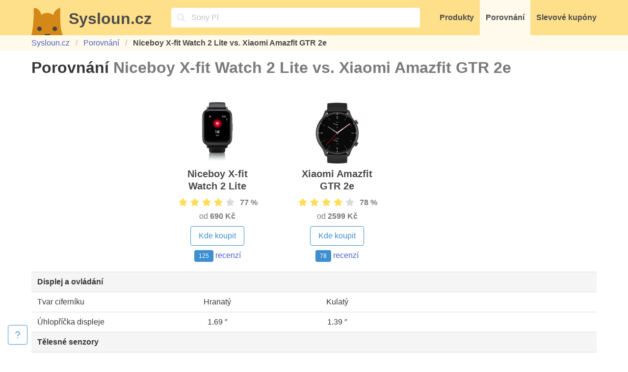

--- FILE ---
content_type: text/html; charset=utf-8
request_url: https://www.sysloun.cz/porovnani/niceboy-x-fit-watch-2-lite/xiaomi-amazfit-gtr-2e
body_size: 4744
content:
<!DOCTYPE html><html lang="cs"><head><meta charset="utf-8"><meta name="viewport" content="width=device-width, initial-scale=1"><link rel="stylesheet" href="/static/css/lib/bulma/dist/bulma.min.css?11ba04"><link rel="stylesheet" href="/static/css/style.css?11ba04"><link rel="preload" as="style" href="/static/css/lib/font-awesome/dist/css/all.min.css?11ba04" onload="this.onload=null;this.rel='stylesheet'"><noscript><link rel="stylesheet" href="/static/css/lib/font-awesome/dist/css/all.min.css?11ba04"></noscript><title>Porovnání Niceboy X-fit Watch 2 Lite vs. Xiaomi Amazfit GTR 2e — Sysloun.cz</title><meta name="description" content="Porovnání 30 parametrů a cen - který produkt má nejlepší poměr cena/výkon? Chytré hodinky Niceboy X-fit Watch 2 Lite, Xiaomi Amazfit GTR 2e"><meta property="og:title" content="Porovnání Niceboy X-fit Watch 2 Lite vs. Xiaomi Amazfit GTR 2e"><meta property="og:description" content="Porovnání 30 parametrů a cen - který produkt má nejlepší poměr cena/výkon? Chytré hodinky Niceboy X-fit Watch 2 Lite, Xiaomi Amazfit GTR 2e"><meta property="og:type" content="website"><meta property="og:url" content="https://www.sysloun.cz/porovnani/niceboy-x-fit-watch-2-lite/xiaomi-amazfit-gtr-2e"><meta property="og:locale" content="cs_CZ"><meta name="twitter:card" content="summary_large_image"><meta name="twitter:site" content="@sysloun_cz"><meta name="twitter:title" content="Porovnání Niceboy X-fit Watch 2 Lite vs. Xiaomi Amazfit GTR 2e"><meta name="twitter:description" content="Porovnání 30 parametrů a cen - který produkt má nejlepší poměr cena/výkon? Chytré hodinky Niceboy X-fit Watch 2 Lite, Xiaomi Amazfit GTR 2e"><meta property="og:image" content="https://cdn.sysloun.cz/image/008-e37-1200/cmp/p:9:967:pj0tlezzwjumftmfhnqr/p:8:841:qgydpl1bzjz3ydqpauhd/cmp.png"><meta property="og:image:width" content="1200"><meta property="og:image:height" content="630"><meta name="twitter:image" content="https://cdn.sysloun.cz/image/008-e37-1200/cmp/p:9:967:pj0tlezzwjumftmfhnqr/p:8:841:qgydpl1bzjz3ydqpauhd/cmp.png"><link rel="canonical" href="https://www.sysloun.cz/porovnani/niceboy-x-fit-watch-2-lite/xiaomi-amazfit-gtr-2e"><meta name="cache-buster-key" content="11ba04"><meta name="rd" content="333.7"><script>if (window.location.hostname === 'www.sysloun.cz') {
  const scriptEl = document.createElement('script')
  scriptEl.async = true
  scriptEl.defer = true
  scriptEl.dataset.domain = 'sysloun.cz'
  scriptEl.src = 'https://plausible.io/js/script.js'

  document.head.append(scriptEl)
}
</script><script>window.plausible = window.plausible || function() { (window.plausible.q = window.plausible.q || []).push(arguments) }</script><link rel="apple-touch-icon" sizes="180x180" href="/static/img/icons/apple-touch-icon.png?v=2021-12-22"><link rel="icon" type="image/png" sizes="32x32" href="/static/img/icons/favicon-32x32.png?v=2021-12-22"><link rel="icon" type="image/png" sizes="16x16" href="/static/img/icons/favicon-16x16.png?v=2021-12-22"><link rel="manifest" href="/static/img/icons/site.webmanifest?v=2021-12-23" crossorigin="use-credentials"><link rel="mask-icon" href="/static/img/icons/safari-pinned-tab.svg?v=2021-12-22" color="#ffdd57"><link rel="shortcut icon" href="/static/img/icons/favicon.ico?v=2021-12-22"><meta name="apple-mobile-web-app-title" content="Sysloun.cz"><meta name="application-name" content="Sysloun.cz"><meta name="msapplication-TileColor" content="#ffdd57"><meta name="msapplication-config" content="/static/img/icons/browserconfig.xml?v=2021-12-22"><meta name="theme-color" content="#ffdd57"></head><body class="l-site js-autocomplete"><header class="has-background-warning"><div class="container py-0 px-0"><nav class="navbar has-background-warning" role="navigation" aria-label="main navigation"><div class="navbar-brand pt-2"><a class="c-logo navbar-item is-expanded pt-0" href="/"><figure class="c-logo__image image is-64x64 mr-3"><img src="/static/img/logo/sysloun-head.svg" alt="Logo Syslouna"></figure><div class="c-logo__text title has-text-grey-dark">Sysloun.cz</div></a><div class="navbar-item is-hidden-desktop p-0"><button class="button is-warning is-large js-modal-trigger js-autocomplete__trigger" aria-label="Vyhledávání" data-modal-target=".js-autocomplete__modal" data-modal-focus=".js-autocomplete__query"><span class="icon"><i class="fa-regular fa-magnifying-glass"></i></span></button></div><div class="navbar-item is-hidden-desktop p-0 mr-3"><button class="button is-warning is-large js-navbar__button" aria-label="Menu" data-target="js-navbar__item-menu"><span class="icon"><i class="fa-regular fa-bars"></i></span></button></div></div><div class="navbar-menu js-navbar__items-wrapper"><!-- Autocomplete input--><div class="navbar-item is-expanded mx-4"><div class="control has-icons-left" style="width: 100%;"><span class="icon"><i class="fa-regular fa-magnifying-glass"></i></span><input class="pr-2 input is-static is-clickable has-background-white is-fullwidth js-modal-trigger js-autocomplete__trigger js-autocomplete__dummy-query" placeholder="Copak hledáte?" type="search" readonly data-modal-target=".js-autocomplete__modal" data-modal-focus=".js-autocomplete__query"></div></div><a class="navbar-item has-text-grey-dark has-text-weight-bold js-navbar__item js-navbar__item-menu" href="/">Produkty</a><a class="navbar-item has-text-grey-dark has-text-weight-bold js-navbar__item js-navbar__item-menu has-background-warning-light" href="/porovnani/">Porovnání</a><a class="navbar-item has-text-grey-dark has-text-weight-bold js-navbar__item js-navbar__item-menu" href="/obchody/">Slevové kupóny</a></div></nav></div></header><section class="section py-1 has-background-warning-light"><div class="container"><nav class="breadcrumb"><ul><li class="is-hidden-mobile"><a href="/">Sysloun.cz</a></li><li><a href="/porovnani/">Porovnání</a></li><li class="is-hidden-mobile is-active"><a class="has-text-weight-bold has-text-grey-dark" href="/porovnani/niceboy-x-fit-watch-2-lite/xiaomi-amazfit-gtr-2e">Niceboy X-fit Watch 2 Lite vs. Xiaomi Amazfit GTR 2e</a></li></ul></nav></div></section><main class="section pt-4 pb-5 l-site__content"><div class="container"><h1 class="title"><span>Porovnání</span> <span class="has-text-grey">Niceboy X-fit Watch 2 Lite vs. Xiaomi Amazfit GTR 2e</span></h1><div class="table-container"><table class="table table--comparison is-fullwidth"><tbody><tr class="is-not-hoverable"><td class="is-hidden-touch"></td><td class="has-text-centered" style="height: 100%"><div class="c-product c-product--borderless c-product--comparison is-flex is-flex-direction-column"><a href="/chytre-hodinky/niceboy-x-fit-watch-2-lite/"><figure class="is-inline-block"><picture class="c-image image is-128x128"><source srcset="https://cdn.sysloun.cz/image/002-a00-128/p/9/967/pj0tlezzwjumftmfhnqr.avif" type="image/avif"/><source srcset="https://cdn.sysloun.cz/image/002-a00-128/p/9/967/pj0tlezzwjumftmfhnqr.webp" type="image/webp"/><img src="https://cdn.sysloun.cz/image/002-a00-128/p/9/967/pj0tlezzwjumftmfhnqr.jpg" alt="Niceboy X-fit Watch 2 Lite"/></picture></figure></a><a class="is-flex is-flex-direction-column is-flex-grow-1 has-text-centered" href="/chytre-hodinky/niceboy-x-fit-watch-2-lite/"><div class="is-flex-grow-1 mb-2"><h2 class="subtitle is-size-5 has-text-weight-bold">Niceboy X-fit Watch 2 Lite</h2></div><div class="mb-1"><div class="c-product-rating"><span class="icon"><i class="fa-solid fa-star"></i></span><span class="icon"><i class="fa-solid fa-star"></i></span><span class="icon"><i class="fa-solid fa-star"></i></span><span class="icon"><i class="fa-solid fa-star"></i></span><span class="icon"><i class="fa-solid fa-star"></i></span><div class="c-product-rating__backround" style="--percentage: 77%;"></div></div><strong class="has-text-grey ml-2">77&nbsp;%</strong></div><div class="mb-2"><span class="has-text-grey">od </span><span class="has-text-grey has-text-weight-bold">690 Kč</span></div><ul><li class="mb-2"><a href="/chytre-hodinky/niceboy-x-fit-watch-2-lite/"><div class="button is-info is-outlined">Kde koupit</div></a></li><li class="mb-2"><a href="/chytre-hodinky/niceboy-x-fit-watch-2-lite/recenze"><span class="mr-1 tag is-info">125</span><span>recenzí</span></a></li></ul></a></div></td><td class="has-text-centered" style="height: 100%"><div class="c-product c-product--borderless c-product--comparison is-flex is-flex-direction-column"><a href="/chytre-hodinky/xiaomi-amazfit-gtr-2e/"><figure class="is-inline-block"><picture class="c-image image is-128x128"><source srcset="https://cdn.sysloun.cz/image/002-a00-128/p/8/841/qgydpl1bzjz3ydqpauhd.avif" type="image/avif"/><source srcset="https://cdn.sysloun.cz/image/002-a00-128/p/8/841/qgydpl1bzjz3ydqpauhd.webp" type="image/webp"/><img src="https://cdn.sysloun.cz/image/002-a00-128/p/8/841/qgydpl1bzjz3ydqpauhd.jpg" alt="Xiaomi Amazfit GTR 2e"/></picture></figure></a><a class="is-flex is-flex-direction-column is-flex-grow-1 has-text-centered" href="/chytre-hodinky/xiaomi-amazfit-gtr-2e/"><div class="is-flex-grow-1 mb-2"><h2 class="subtitle is-size-5 has-text-weight-bold">Xiaomi Amazfit GTR 2e</h2></div><div class="mb-1"><div class="c-product-rating"><span class="icon"><i class="fa-solid fa-star"></i></span><span class="icon"><i class="fa-solid fa-star"></i></span><span class="icon"><i class="fa-solid fa-star"></i></span><span class="icon"><i class="fa-solid fa-star"></i></span><span class="icon"><i class="fa-solid fa-star"></i></span><div class="c-product-rating__backround" style="--percentage: 78%;"></div></div><strong class="has-text-grey ml-2">78&nbsp;%</strong></div><div class="mb-2"><span class="has-text-grey">od </span><span class="has-text-grey has-text-weight-bold">2599 Kč</span></div><ul><li class="mb-2"><a href="/chytre-hodinky/xiaomi-amazfit-gtr-2e/"><div class="button is-info is-outlined">Kde koupit</div></a></li><li class="mb-2"><a href="/chytre-hodinky/xiaomi-amazfit-gtr-2e/recenze"><span class="mr-1 tag is-info">78</span><span>recenzí</span></a></li></ul></a></div></td><td class="is-hidden-touch" style="width: 100%;"></td></tr><tr><td class="has-text-centered-touch has-text-weight-bold has-background-white-ter" colspan="4">Displej a ovládání</td></tr><tr class="is-hidden-desktop"><td class="has-background-white-bis has-text-centered" colspan="5">Tvar ciferníku</td></tr><tr><td class="is-hidden-touch u-text-no-wrap-desktop">Tvar ciferníku</td><td class="has-text-centered u-text-no-wrap">Hranatý</td><td class="has-text-centered u-text-no-wrap">Kulatý</td><td class="is-hidden-touch"></td></tr><tr class="is-hidden-desktop"><td class="has-background-white-bis has-text-centered" colspan="5">Úhlopříčka displeje</td></tr><tr><td class="is-hidden-touch u-text-no-wrap-desktop">Úhlopříčka displeje</td><td class="has-text-centered u-text-no-wrap">1.69 ″</td><td class="has-text-centered u-text-no-wrap">1.39 ″</td><td class="is-hidden-touch"></td></tr><tr><td class="has-text-centered-touch has-text-weight-bold has-background-white-ter" colspan="4">Tělesné senzory</td></tr><tr class="is-hidden-desktop"><td class="has-background-white-bis has-text-centered" colspan="5">Tepová frekvence</td></tr><tr><td class="is-hidden-touch u-text-no-wrap-desktop">Tepová frekvence</td><td class="has-text-centered u-text-no-wrap">Ano</td><td class="has-text-centered u-text-no-wrap">Ano</td><td class="is-hidden-touch"></td></tr><tr class="is-hidden-desktop"><td class="has-background-white-bis has-text-centered" colspan="5">Krevní tlak</td></tr><tr><td class="is-hidden-touch u-text-no-wrap-desktop">Krevní tlak</td><td class="has-text-centered u-text-no-wrap">Ano</td><td class="has-text-centered u-text-no-wrap">Ne</td><td class="is-hidden-touch"></td></tr><tr class="is-hidden-desktop"><td class="has-background-white-bis has-text-centered" colspan="5">EKG</td></tr><tr><td class="is-hidden-touch u-text-no-wrap-desktop">EKG</td><td class="has-text-centered u-text-no-wrap">Ne</td><td class="has-text-centered u-text-no-wrap">Ne</td><td class="is-hidden-touch"></td></tr><tr class="is-hidden-desktop"><td class="has-background-white-bis has-text-centered" colspan="5">Oxymetr</td></tr><tr><td class="is-hidden-touch u-text-no-wrap-desktop">Oxymetr</td><td class="has-text-centered u-text-no-wrap">Ano</td><td class="has-text-centered u-text-no-wrap">Ne</td><td class="is-hidden-touch"></td></tr><tr class="is-hidden-desktop"><td class="has-background-white-bis has-text-centered" colspan="5">Tělesná teplota</td></tr><tr><td class="is-hidden-touch u-text-no-wrap-desktop">Tělesná teplota</td><td class="has-text-centered u-text-no-wrap">Ne</td><td class="has-text-centered u-text-no-wrap">Ne</td><td class="is-hidden-touch"></td></tr><tr><td class="has-text-centered-touch has-text-weight-bold has-background-white-ter" colspan="4">Ostatní senzory</td></tr><tr class="is-hidden-desktop"><td class="has-background-white-bis has-text-centered" colspan="5">Krokoměr</td></tr><tr><td class="is-hidden-touch u-text-no-wrap-desktop">Krokoměr</td><td class="has-text-centered u-text-no-wrap">Ano</td><td class="has-text-centered u-text-no-wrap">Ano</td><td class="is-hidden-touch"></td></tr><tr class="is-hidden-desktop"><td class="has-background-white-bis has-text-centered" colspan="5">Kompas</td></tr><tr><td class="is-hidden-touch u-text-no-wrap-desktop">Kompas</td><td class="has-text-centered u-text-no-wrap">Ne</td><td class="has-text-centered u-text-no-wrap">Ano</td><td class="is-hidden-touch"></td></tr><tr class="is-hidden-desktop"><td class="has-background-white-bis has-text-centered" colspan="5">Výškoměr</td></tr><tr><td class="is-hidden-touch u-text-no-wrap-desktop">Výškoměr</td><td class="has-text-centered u-text-no-wrap">Ne</td><td class="has-text-centered u-text-no-wrap">Ne</td><td class="is-hidden-touch"></td></tr><tr class="is-hidden-desktop"><td class="has-background-white-bis has-text-centered" colspan="5">Barometr</td></tr><tr><td class="is-hidden-touch u-text-no-wrap-desktop">Barometr</td><td class="has-text-centered u-text-no-wrap">Ne</td><td class="has-text-centered u-text-no-wrap">Ano</td><td class="is-hidden-touch"></td></tr><tr class="is-hidden-desktop"><td class="has-background-white-bis has-text-centered" colspan="5">Akcelerometr</td></tr><tr><td class="is-hidden-touch u-text-no-wrap-desktop">Akcelerometr</td><td class="has-text-centered u-text-no-wrap">Ne</td><td class="has-text-centered u-text-no-wrap">Ano</td><td class="is-hidden-touch"></td></tr><tr class="is-hidden-desktop"><td class="has-background-white-bis has-text-centered" colspan="5">Gyroskop</td></tr><tr><td class="is-hidden-touch u-text-no-wrap-desktop">Gyroskop</td><td class="has-text-centered u-text-no-wrap">Ne</td><td class="has-text-centered u-text-no-wrap">Ano</td><td class="is-hidden-touch"></td></tr><tr><td class="has-text-centered-touch has-text-weight-bold has-background-white-ter" colspan="4">Funkce</td></tr><tr class="is-hidden-desktop"><td class="has-background-white-bis has-text-centered" colspan="5">Monitoring spánku</td></tr><tr><td class="is-hidden-touch u-text-no-wrap-desktop">Monitoring spánku</td><td class="has-text-centered u-text-no-wrap">Ano</td><td class="has-text-centered u-text-no-wrap">Ano</td><td class="is-hidden-touch"></td></tr><tr class="is-hidden-desktop"><td class="has-background-white-bis has-text-centered" colspan="5">Přijímání hovorů</td></tr><tr><td class="is-hidden-touch u-text-no-wrap-desktop">Přijímání hovorů</td><td class="has-text-centered u-text-no-wrap">Ano</td><td class="has-text-centered u-text-no-wrap">Ne</td><td class="is-hidden-touch"></td></tr><tr class="is-hidden-desktop"><td class="has-background-white-bis has-text-centered" colspan="5">Budík a připomínky</td></tr><tr><td class="is-hidden-touch u-text-no-wrap-desktop">Budík a připomínky</td><td class="has-text-centered u-text-no-wrap">Ano</td><td class="has-text-centered u-text-no-wrap">Ano</td><td class="is-hidden-touch"></td></tr><tr><td class="has-text-centered-touch has-text-weight-bold has-background-white-ter" colspan="4">Vlastnosti</td></tr><tr class="is-hidden-desktop"><td class="has-background-white-bis has-text-centered" colspan="5">NFC</td></tr><tr><td class="is-hidden-touch u-text-no-wrap-desktop">NFC</td><td class="has-text-centered u-text-no-wrap">Ne</td><td class="has-text-centered u-text-no-wrap">Ne</td><td class="is-hidden-touch"></td></tr><tr class="is-hidden-desktop"><td class="has-background-white-bis has-text-centered" colspan="5">Typ NFC</td></tr><tr><td class="is-hidden-touch u-text-no-wrap-desktop">Typ NFC</td><td class="has-text-centered u-text-no-wrap">-</td><td class="has-text-centered u-text-no-wrap">?</td><td class="is-hidden-touch"></td></tr><tr class="is-hidden-desktop"><td class="has-background-white-bis has-text-centered" colspan="5">Slot pro SIM</td></tr><tr><td class="is-hidden-touch u-text-no-wrap-desktop">Slot pro SIM</td><td class="has-text-centered u-text-no-wrap">Ne</td><td class="has-text-centered u-text-no-wrap">Ne</td><td class="is-hidden-touch"></td></tr><tr class="is-hidden-desktop"><td class="has-background-white-bis has-text-centered" colspan="5">GPS</td></tr><tr><td class="is-hidden-touch u-text-no-wrap-desktop">GPS</td><td class="has-text-centered u-text-no-wrap">Ne</td><td class="has-text-centered u-text-no-wrap">Ano</td><td class="is-hidden-touch"></td></tr><tr class="is-hidden-desktop"><td class="has-background-white-bis has-text-centered" colspan="5">GLONASS</td></tr><tr><td class="is-hidden-touch u-text-no-wrap-desktop">GLONASS</td><td class="has-text-centered u-text-no-wrap">Ne</td><td class="has-text-centered u-text-no-wrap">Ano</td><td class="is-hidden-touch"></td></tr><tr class="is-hidden-desktop"><td class="has-background-white-bis has-text-centered" colspan="5">Voděodolnost a prachuvzdornost</td></tr><tr><td class="is-hidden-touch u-text-no-wrap-desktop">Voděodolnost a prachuvzdornost</td><td class="has-text-centered u-text-no-wrap">Ano</td><td class="has-text-centered u-text-no-wrap">Ano</td><td class="is-hidden-touch"></td></tr><tr class="is-hidden-desktop"><td class="has-background-white-bis has-text-centered" colspan="5">Vestavěný mikrofon</td></tr><tr><td class="is-hidden-touch u-text-no-wrap-desktop">Vestavěný mikrofon</td><td class="has-text-centered u-text-no-wrap">Ne</td><td class="has-text-centered u-text-no-wrap">Ne</td><td class="is-hidden-touch"></td></tr><tr class="is-hidden-desktop"><td class="has-background-white-bis has-text-centered" colspan="5">Zabudovaný reproduktor</td></tr><tr><td class="is-hidden-touch u-text-no-wrap-desktop">Zabudovaný reproduktor</td><td class="has-text-centered u-text-no-wrap">Ano</td><td class="has-text-centered u-text-no-wrap">Ne</td><td class="is-hidden-touch"></td></tr><tr><td class="has-text-centered-touch has-text-weight-bold has-background-white-ter" colspan="4">Baterie</td></tr><tr class="is-hidden-desktop"><td class="has-background-white-bis has-text-centered" colspan="5">Běžná výdrž baterie</td></tr><tr><td class="is-hidden-touch u-text-no-wrap-desktop">Běžná výdrž baterie</td><td class="has-text-centered u-text-no-wrap">120 h</td><td class="has-text-centered u-text-no-wrap">576 h</td><td class="is-hidden-touch"></td></tr><tr class="is-hidden-desktop"><td class="has-background-white-bis has-text-centered" colspan="5">Maximální výdrž baterie</td></tr><tr><td class="is-hidden-touch u-text-no-wrap-desktop">Maximální výdrž baterie</td><td class="has-text-centered u-text-no-wrap">168 h</td><td class="has-text-centered u-text-no-wrap">1080 h</td><td class="is-hidden-touch"></td></tr><tr><td class="has-text-centered-touch has-text-weight-bold has-background-white-ter" colspan="4">Rozměry a váha</td></tr><tr class="is-hidden-desktop"><td class="has-background-white-bis has-text-centered" colspan="5">Výška</td></tr><tr><td class="is-hidden-touch u-text-no-wrap-desktop">Výška</td><td class="has-text-centered u-text-no-wrap">50 mm</td><td class="has-text-centered u-text-no-wrap">45.9 mm</td><td class="is-hidden-touch"></td></tr><tr class="is-hidden-desktop"><td class="has-background-white-bis has-text-centered" colspan="5">Šířka</td></tr><tr><td class="is-hidden-touch u-text-no-wrap-desktop">Šířka</td><td class="has-text-centered u-text-no-wrap">36 mm</td><td class="has-text-centered u-text-no-wrap">53.4 mm</td><td class="is-hidden-touch"></td></tr><tr class="is-hidden-desktop"><td class="has-background-white-bis has-text-centered" colspan="5">Tloušťka</td></tr><tr><td class="is-hidden-touch u-text-no-wrap-desktop">Tloušťka</td><td class="has-text-centered u-text-no-wrap">10 mm</td><td class="has-text-centered u-text-no-wrap">11.8 mm</td><td class="is-hidden-touch"></td></tr><tr class="is-hidden-desktop"><td class="has-background-white-bis has-text-centered" colspan="5">Hmotnost</td></tr><tr><td class="is-hidden-touch u-text-no-wrap-desktop">Hmotnost</td><td class="has-text-centered u-text-no-wrap">42 g</td><td class="has-text-centered u-text-no-wrap">32 g</td><td class="is-hidden-touch"></td></tr><tr><td class="has-text-centered-touch has-text-weight-bold has-background-white-ter" colspan="4">Výrobce</td></tr><tr class="is-hidden-desktop"><td class="has-background-white-bis has-text-centered" colspan="5">Výrobce</td></tr><tr><td class="is-hidden-touch">Výrobce</td><td class="has-text-centered u-text-no-wrap"><a href="/znacky/niceboy">Niceboy</a></td><td class="has-text-centered u-text-no-wrap"><a href="/znacky/xiaomi">Xiaomi</a></td><td class="is-hidden-touch"></td></tr><tr class="is-hidden-desktop"><td class="has-background-white-bis has-text-centered" colspan="5">Datum uvedení na trh</td></tr><tr><td class="is-hidden-touch">Datum uvedení na trh</td><td class="has-text-centered u-text-no-wrap"><time datetime="2021-07-18">Červenec 2021</time></td><td class="has-text-centered u-text-no-wrap"><time datetime="2021-01-19">Leden 2021</time></td><td class="is-hidden-touch"></td></tr></tbody></table></div></div></main><footer class="footer p-0 mt-6"><div class="section"><div class="container"><div class="columns"><div class="column has-text-centered-touch"><ul class="u-text-ellipsis"><h3 class="title is-5">Kategorie</h3><li class="u-text-ellipsis"><a class="u-text-ellipsis" href="/pracky/">Pračky</a></li><li class="u-text-ellipsis"><a class="u-text-ellipsis" href="/kuchynske-roboty/">Kuchyňské roboty</a></li><li class="u-text-ellipsis"><a class="u-text-ellipsis" href="/lednice/">Lednice</a></li><li class="u-text-ellipsis"><a class="u-text-ellipsis" href="/chytre-hodinky/">Chytré hodinky</a></li><li class="u-text-ellipsis"><a class="u-text-ellipsis" href="/reproduktory/">Reproduktory</a></li><li class="u-text-ellipsis"><a class="u-text-ellipsis" href="/">Všechny kategorie…</a></li></ul></div><div class="column has-text-centered-touch"><ul class="u-text-ellipsis"><h3 class="title is-5">Značky</h3><li class="u-text-ellipsis"><a class="u-text-ellipsis" href="/znacky/huawei">Huawei</a></li><li class="u-text-ellipsis"><a class="u-text-ellipsis" href="/znacky/apple">Apple</a></li><li class="u-text-ellipsis"><a class="u-text-ellipsis" href="/znacky/garmin">Garmin</a></li><li class="u-text-ellipsis"><a class="u-text-ellipsis" href="/znacky/honor">Honor</a></li><li class="u-text-ellipsis"><a class="u-text-ellipsis" href="/znacky/lg">LG</a></li><li class="u-text-ellipsis"><a class="u-text-ellipsis" href="/znacky/">Všechny značky…</a></li></ul></div><div class="column has-text-centered-touch"><ul class="u-text-ellipsis"><h3 class="title is-5">Obchody a slevy</h3><li class="u-text-ellipsis"><a class="u-text-ellipsis" href="/obchody/suntech-cz">SUNTECH Computer</a></li><li class="u-text-ellipsis"><a class="u-text-ellipsis" href="/obchody/brnenskalekarna-cz">Brněnská lékárna</a></li><li class="u-text-ellipsis"><a class="u-text-ellipsis" href="/obchody/megaknihy-cz">MegaKnihy.cz</a></li><li class="u-text-ellipsis"><a class="u-text-ellipsis" href="/obchody/4kids-cz">4kids</a></li><li class="u-text-ellipsis"><a class="u-text-ellipsis" href="/obchody/4camping-cz">4camping.cz</a></li><li class="u-text-ellipsis"><a class="u-text-ellipsis" href="/obchody/">Všechny obchody…</a></li></ul></div><div class="column has-text-centered-touch"><ul class="block"><h3 class="title is-5">Kontakty</h3><li><a href="mailto:info@sysloun.cz" data-original-url="mailto:info@sysloun.cz" data-source="Footer" target="_blank" rel="noopener"><span class="icon-text"><span class="icon has-text-grey-dark"><i class="fa-regular fa-envelope"></i></span><span>info@sysloun.cz</span></span></a></li><li><a href="tel:00420732288796" data-original-url="tel:00420732288796" data-source="Footer" target="_blank" rel="noopener"><span class="icon-text"><span class="icon has-text-grey-dark"><i class="fa-regular fa-phone"></i></span><span>+420 732 288 796</span></span></a></li></ul><ul class="block"><li><a href="/kontakty">Kontakty</a></li><li><a href="/ochrana-soukromi">Ochrana soukromí</a></li><li><a href="/podminky-pouzivani">Podmínky používání</a></li></ul></div></div></div></div><div class="py-5 has-background-warning"><div class="container"><div class="has-text-centered has-text-weight-bold"><span>© 2020 – 2026 Sysloun.cz</span></div></div></div></footer><template class="js-autocomplete__template__item"><li><a class="js-autocomplete__link"></a></li></template><template class="js-autocomplete__template__no-results"><li class="u-opacity-4">Žádné výsledky</li></template><div class="modal is-fullsize js-autocomplete__modal" data-nosnippet data-modal-id="autocomplete"><div class="modal-background"></div><div class="modal-card"><header class="modal-card-head has-background-white-bis"><p class="modal-card-title">Hledání</p><button class="delete" aria-label="close"></button></header><section class="modal-card-body"><div class="field"><div class="control"><input class="input is-fullwidth js-autocomplete__query" type="search" placeholder="Zadejte hledaný výraz…"></div></div><div class="columns mt-5"><div class="column js-autocomplete__column" data-column-id="shops"><aside class="menu"><p class="menu-label js-autocomplete__title">Obchody</p><ul class="menu-list js-autocomplete__list"></ul></aside></div><div class="column js-autocomplete__column" data-column-id="products"><aside class="menu"><p class="menu-label js-autocomplete__title">Produkty</p><ul class="menu-list js-autocomplete__list"></ul></aside></div><div class="column js-autocomplete__column" data-column-id="producers"><aside class="menu"><p class="menu-label js-autocomplete__title">Značky</p><ul class="menu-list js-autocomplete__list"></ul></aside></div><div class="column js-autocomplete__column" data-column-id="categories"><aside class="menu"><p class="menu-label js-autocomplete__title">Kategorie</p><ul class="menu-list js-autocomplete__list"></ul></aside></div><div class="column js-autocomplete__column is-hidden" data-column-id="category-articles"><aside class="menu"><p class="menu-label js-autocomplete__title">Nákupní rádce</p><ul class="menu-list js-autocomplete__list"></ul></aside></div></div></section><footer class="modal-card-foot has-background-white-bis"><button class="button is-danger is-outlined">Zavřít</button></footer></div></div><div class="c-support-widget has-background-white js-support-widget"><button class="c-support-widget__button button is-info is-outlined js-support-widget_button"><span class="icon c-support-widget__icon"><i class="fa-regular fa-question"></i></span><span class="c-support-widget__label">Nenašli jste, co hledáte? Zkuste to zde</span></button></div><div><button class="button is-info is-hidden c-back-to-top js-back-to-top is-hidden-desktop"><span class="icon"><i class="fa-solid fa-up"></i></span><span>Nahoru</span></button></div><script type="application/ld+json">{"@context":"https://schema.org/","@type":"BreadcrumbList","itemListElement":[{"@type":"ListItem","position":1,"name":"Sysloun.cz","item":"https://www.sysloun.cz/"},{"@type":"ListItem","position":2,"name":"Porovnání","item":"https://www.sysloun.cz/porovnani/"},{"@type":"ListItem","position":3,"name":"Niceboy X-fit Watch 2 Lite vs. Xiaomi Amazfit GTR 2e","item":"https://www.sysloun.cz/porovnani/niceboy-x-fit-watch-2-lite/xiaomi-amazfit-gtr-2e"}]}</script><script async defer src="/static/js/script.js?11ba04"></script><script async defer src="/static/js/modal.js?11ba04"></script></body></html>